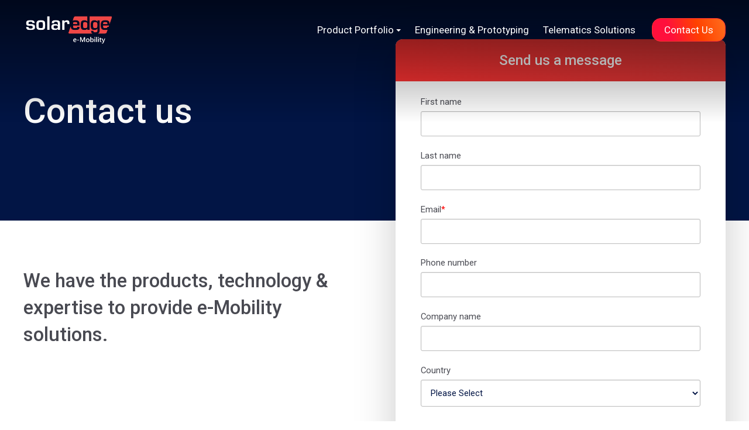

--- FILE ---
content_type: text/html; charset=UTF-8
request_url: https://marketing.solaredge.com/emobility-contact-us?hsCtaAttrib=134695815432
body_size: 7957
content:
<!doctype html><html lang="en"><head>

<!-- Google Tag Manager -->
<script>(function(w,d,s,l,i){w[l]=w[l]||[];w[l].push({'gtm.start':
new Date().getTime(),event:'gtm.js'});var f=d.getElementsByTagName(s)[0],
j=d.createElement(s),dl=l!='dataLayer'?'&l='+l:'';j.async=true;j.src=
'https://www.googletagmanager.com/gtm.js?id='+i+dl;f.parentNode.insertBefore(j,f);
})(window,document,'script','dataLayer','GTM-N5HXPVW');</script>
<!-- End Google Tag Manager -->

<!-- Google Tag Manager -->
<script>(function(w,d,s,l,i){w[l]=w[l]||[];w[l].push({'gtm.start':
new Date().getTime(),event:'gtm.js'});var f=d.getElementsByTagName(s)[0],
j=d.createElement(s),dl=l!='dataLayer'?'&l='+l:'';j.async=true;j.src=
'https://www.googletagmanager.com/gtm.js?id='+i+dl;f.parentNode.insertBefore(j,f);
})(window,document,'script','dataLayer','GTM-NV4B3WSD');</script>
<!-- End Google Tag Manager -->
    
        
<script src="https://cdn.userway.org/widget.js" data-account="FrMw9NFwcA"></script>
    <meta charset="utf-8">
    <title>eMobility contact us</title>
    <link rel="shortcut icon" href="https://marketing.solaredge.com/hubfs/Imported%20sitepage%20images/favicon.ico">
    <meta name="description" content="">
    
		
		
		
      
		
		
    
    <meta name="viewport" content="width=device-width, initial-scale=1">

    <script src="/hs/hsstatic/jquery-libs/static-1.4/jquery/jquery-1.11.2.js"></script>
<script>hsjQuery = window['jQuery'];</script>
    <meta property="og:description" content="">
    <meta property="og:title" content="eMobility contact us">
    <meta name="twitter:description" content="">
    <meta name="twitter:title" content="eMobility contact us">

    

    
    <style>
a.cta_button{-moz-box-sizing:content-box !important;-webkit-box-sizing:content-box !important;box-sizing:content-box !important;vertical-align:middle}.hs-breadcrumb-menu{list-style-type:none;margin:0px 0px 0px 0px;padding:0px 0px 0px 0px}.hs-breadcrumb-menu-item{float:left;padding:10px 0px 10px 10px}.hs-breadcrumb-menu-divider:before{content:'›';padding-left:10px}.hs-featured-image-link{border:0}.hs-featured-image{float:right;margin:0 0 20px 20px;max-width:50%}@media (max-width: 568px){.hs-featured-image{float:none;margin:0;width:100%;max-width:100%}}.hs-screen-reader-text{clip:rect(1px, 1px, 1px, 1px);height:1px;overflow:hidden;position:absolute !important;width:1px}
</style>

<link rel="stylesheet" href="https://marketing.solaredge.com/hubfs/hub_generated/template_assets/1/134241797212/1744319028458/template_main.css">
<link rel="stylesheet" href="https://marketing.solaredge.com/hubfs/hub_generated/template_assets/1/134241705017/1744318778632/template__aos.min.css">

  <style type="text/css">
    
    
			
		    @media (min-width: 1200px) {
					.body-container-wrapper:before {
						display: block;
					}
				}
			
    
    
    
    
    
    
    .header-main--fixed .header-main__container {
      background: rgba(0, 20, 70, 1.0);
    }
    
    .header-main__logo img {
      max-width: 200px;
    }
    
    
    
    
      .header-main--fixed .header-main__white-logo { display: block; }
      .header-main--fixed .header-main__color-logo { display: none; }
    
    
    @media (max-width: 1200px) {
      .header-main__logo img {
        max-width: 162.07455429497568px;
      }
    }
    
    
    
    
    

    
		
		  @media (min-width: 1200px) {
				.flyouts .hs-menu-depth-1.hs-item-has-children > a:after {
					border-top: 4px solid;
					border-right: 4px solid transparent;
					border-left: 4px solid transparent;
				}
				
				.flyouts .hs-menu-depth-1 ul .hs-item-has-children > a:after {
					border-top: 4px solid transparent;
					border-bottom: 4px solid transparent;
					border-left: 4px solid;
					position: absolute;
					top: 50%;
					transform: translateY(-33%);
					right: 12px;
				}
				
				.flyouts .hs-menu-depth-1 ul .hs-item-has-children > a:after,
				.flyouts .hs-menu-depth-1.hs-item-has-children > a:after {
					display: inline-block;
					width: 0;
					height: 0;
					margin-left: 4px;
					vertical-align: middle;
					content: "";
				}
			}
		
		
    .hs-menu-wrapper.flyouts .hs-menu-children-wrapper {
      background: rgba(255, 255, 255, 1.0);
      
    }
    
    @media (min-width: 1200px) {
      .hs-menu-wrapper.flyouts .hs-menu-children-wrapper {
        padding: 7px 10px;
        border-radius: 6px;
      }
    }
    
    .hs-menu-wrapper.flyouts .hs-menu-depth-1 > .hs-menu-children-wrapper:after {
      border-bottom-color: rgba(255, 255, 255, 1.0);
    }
    
    .hs-menu-wrapper.flyouts .hs-menu-children-wrapper a,
    .header-main__language-switcher .lang_list_class li a {
      font-size: 15px;
    }
		
		
    
    
    
    .header-main__menu-nav-wrapper .hs-menu-wrapper > ul > li > a:not(.header-main__cta),
    .header-main__language-switcher-label-current {
      
      text-transform: none;
      letter-spacing: 0px;
      font-size: 17px;
    }
    
    @media (min-width: 1200px) {
      .header-main:not(.header-main--fixed) .header-main__menu-nav-wrapper .hs-menu-wrapper > ul > li > a:not(.header-main__cta),
      .header-main:not(.header-main--fixed) .header-main__language-switcher-label-current {
        color: rgba(255, 255, 255, 1.0);
      }
      
      .header-main:not(.header-main--fixed) .header-main__container--white-with-navigation .header-main__menu-nav-wrapper .hs-menu-wrapper > ul > li > a:not(.header-main__cta) {
        color: #021545;
      }

      .header-main:not(.header-main--fixed) .header-main__menu-nav-wrapper .hs-menu-wrapper > ul > li > a:not(.header-main__cta):hover {
        color: rgba(255, 255, 255, 0.7);
      }
      
      .header-main:not(.header-main--fixed) .header-main__container--white-with-navigation .header-main__menu-nav-wrapper .hs-menu-wrapper > ul > li > a:not(.header-main__cta):hover {
        color: #ff3333;
      }
      
      .header-main__language-switcher svg {
        fill: rgba(255, 255, 255, 1.0);
      }
      
      .header-main--fixed .hs-menu-wrapper > ul > li > a:not(.header-main__cta),
      .header-main--fixed .header-main__language-switcher-label-current {
        color: rgba(255, 255, 255, 1.0);
      }
    }
    
		.header-main--fixed .hs-menu-wrapper > ul > li > a:not(.header-main__cta):hover {
			opacity: .7;
		}
		
		
		
		.header-main__menu-nav-wrapper .hs-menu-wrapper > ul > li > a {
			padding: 0 12px;
		}
		
		@media (min-width: 1200px) {
			.header-main__menu-nav-wrapper .hs-menu-wrapper > ul > li > a {
				padding: 12px 12px;
			}
		}

		.header-main__menu-nav-wrapper .hs-menu-children-wrapper a,
    .header-main__language-switcher .lang_list_class li a {
      color: #444;
      padding: 7px 10px;
      text-transform: none;
      letter-spacing: 0px;
    }
		
		@media (max-width: 1200px) {
			.header-main__menu-nav-wrapper .hs-menu-children-wrapper a {
				padding: 0 10px;
			}
		}
		
    .header-main__menu-nav-wrapper .hs-menu-children-wrapper a:hover,
    .header-main__language-switcher .lang_list_class li a:hover {
      color: #ee2837;
      background: #efefef;
      padding-left: 14px;
			border-radius: 6px;
    }
		
		@media (max-width: 1200px) {
			.header-main__cta {
				font-size: 17px;
			}

			.header-main__language-switcher .lang_list_class li:first-child {
				border-radius: 6px 6px 0 0;
			}

			.header-main__language-switcher .lang_list_class li:last-child {
				border-radius: 0 0 6px 6px;
			}
    
			.header-main__language-switcher .lang_list_class {
				border-radius: 6px;
			}
		}
    
		
		
		
    
		
			.top-bar--mobile {
				padding: 0 15px;
			}
		
    
    
    
      
    
      .header-main--fixed .header-main__logo img {
        max-width: 133.33333333333334px;
      }
    
    
      .header-main--fixed .header-main__cta {
        padding-bottom: .4rem;
        padding-top: .4rem;
      }
  
      
      .header-main--fixed .header-main__container {
        padding: .4rem 0;
        transition: all 210ms linear;
      }


    
  </style>


  <style>
		


		
    
    .banner--dnd_area-module-1 {
			
			  
					
				
			
			
      position: relative;
			padding: 12% 0 10% 0;
			
			  background-color: rgba(2, 21, 69, 1.0);
			
    }
		
		
    
    .banner__inner *:not(.button) {
      color: #ffffff;
    }
    
    .banner__inner {
      display: inline-block;
      max-width: 1200px;
      z-index: 2;
      position: relative;
    }
    
    @media (max-width: 1200px) {
      .banner__inner {
        padding: 70px 1.2rem;
      }
    }
    
    
		
		
		
		
		
		
  </style>

<link rel="stylesheet" href="https://marketing.solaredge.com/hubfs/hub_generated/module_assets/1/134241705036/1744393435860/module_global-footer.min.css">

  <style>
    footer {
      background-color: rgba(0, 20, 70, 1.0);
    }
    
    footer * {
      color: #ffffff;
    }
    
		
			footer a {
				font-family: Roboto;
			}
		
		
		.footer__main {
			flex: 0 350px;
		}
		
		.footer__social-link a {
			background: rgba(255, 255, 255, 0.12);
		}

		.footer__social-link a:hover {
			background: rgba(255, 255, 255, 0.34);
		}
		
    .footer__menu .hs-menu-depth-1 > a {
			text-transform: uppercase;
			margin-bottom: 21px;
		}
		
		
		  .footer__menu .hs-menu-wrapper li ul li ul {
				display: none;
			}
		
  </style>

<style>
  @font-face {
    font-family: "Roboto";
    font-weight: 500;
    font-style: normal;
    font-display: swap;
    src: url("/_hcms/googlefonts/Roboto/500.woff2") format("woff2"), url("/_hcms/googlefonts/Roboto/500.woff") format("woff");
  }
  @font-face {
    font-family: "Roboto";
    font-weight: 400;
    font-style: normal;
    font-display: swap;
    src: url("/_hcms/googlefonts/Roboto/regular.woff2") format("woff2"), url("/_hcms/googlefonts/Roboto/regular.woff") format("woff");
  }
  @font-face {
    font-family: "Roboto";
    font-weight: 700;
    font-style: normal;
    font-display: swap;
    src: url("/_hcms/googlefonts/Roboto/700.woff2") format("woff2"), url("/_hcms/googlefonts/Roboto/700.woff") format("woff");
  }
  @font-face {
    font-family: "Noto Sans SC";
    font-weight: 400;
    font-style: normal;
    font-display: swap;
    src: url("/_hcms/googlefonts/Noto_Sans_SC/regular.woff2") format("woff2"), url("/_hcms/googlefonts/Noto_Sans_SC/regular.woff") format("woff");
  }
  @font-face {
    font-family: "Noto Sans SC";
    font-weight: 700;
    font-style: normal;
    font-display: swap;
    src: url("/_hcms/googlefonts/Noto_Sans_SC/700.woff2") format("woff2"), url("/_hcms/googlefonts/Noto_Sans_SC/700.woff") format("woff");
  }
</style>

<!-- Editor Styles -->
<style id="hs_editor_style" type="text/css">
#hs_cos_wrapper_dnd_area-module-5  { display: block !important; margin-top: -390px !important; padding-top: -350px !important }
#hs_cos_wrapper_dnd_area-module-5  { display: block !important; margin-top: -390px !important; padding-top: -350px !important }
.dnd_area-row-0-force-full-width-section > .row-fluid {
  max-width: none !important;
}
.dnd_area-row-1-max-width-section-centering > .row-fluid {
  max-width: 1240px !important;
  margin-left: auto !important;
  margin-right: auto !important;
}
/* HubSpot Non-stacked Media Query Styles */
@media (min-width:768px) {
  .dnd_area-row-0-vertical-alignment > .row-fluid {
    display: -ms-flexbox !important;
    -ms-flex-direction: row;
    display: flex !important;
    flex-direction: row;
  }
  .dnd_area-row-1-vertical-alignment > .row-fluid {
    display: -ms-flexbox !important;
    -ms-flex-direction: row;
    display: flex !important;
    flex-direction: row;
  }
  .dnd_area-module-1-vertical-alignment {
    display: -ms-flexbox !important;
    -ms-flex-direction: column !important;
    -ms-flex-pack: center !important;
    display: flex !important;
    flex-direction: column !important;
    justify-content: center !important;
  }
  .dnd_area-module-1-vertical-alignment > div {
    flex-shrink: 0 !important;
  }
  .dnd_area-column-4-vertical-alignment {
    display: -ms-flexbox !important;
    -ms-flex-direction: column !important;
    -ms-flex-pack: start !important;
    display: flex !important;
    flex-direction: column !important;
    justify-content: flex-start !important;
  }
  .dnd_area-column-4-vertical-alignment > div {
    flex-shrink: 0 !important;
  }
  .dnd_area-column-2-vertical-alignment {
    display: -ms-flexbox !important;
    -ms-flex-direction: column !important;
    -ms-flex-pack: start !important;
    display: flex !important;
    flex-direction: column !important;
    justify-content: flex-start !important;
  }
  .dnd_area-column-2-vertical-alignment > div {
    flex-shrink: 0 !important;
  }
}
/* HubSpot Styles (default) */
.dnd_area-row-0-padding {
  padding-top: 0px !important;
  padding-bottom: 0px !important;
  padding-left: 0px !important;
  padding-right: 0px !important;
}
.dnd_area-row-2-padding {
  padding-top: 0px !important;
}
</style>
    <script src="https://marketing.solaredge.com/hubfs/hub_generated/template_assets/1/134242267395/1744319100124/template_bundle.min.js"></script>

    
<!--  Added by GoogleAnalytics4 integration -->
<script>
var _hsp = window._hsp = window._hsp || [];
window.dataLayer = window.dataLayer || [];
function gtag(){dataLayer.push(arguments);}

var useGoogleConsentModeV2 = true;
var waitForUpdateMillis = 1000;


if (!window._hsGoogleConsentRunOnce) {
  window._hsGoogleConsentRunOnce = true;

  gtag('consent', 'default', {
    'ad_storage': 'denied',
    'analytics_storage': 'denied',
    'ad_user_data': 'denied',
    'ad_personalization': 'denied',
    'wait_for_update': waitForUpdateMillis
  });

  if (useGoogleConsentModeV2) {
    _hsp.push(['useGoogleConsentModeV2'])
  } else {
    _hsp.push(['addPrivacyConsentListener', function(consent){
      var hasAnalyticsConsent = consent && (consent.allowed || (consent.categories && consent.categories.analytics));
      var hasAdsConsent = consent && (consent.allowed || (consent.categories && consent.categories.advertisement));

      gtag('consent', 'update', {
        'ad_storage': hasAdsConsent ? 'granted' : 'denied',
        'analytics_storage': hasAnalyticsConsent ? 'granted' : 'denied',
        'ad_user_data': hasAdsConsent ? 'granted' : 'denied',
        'ad_personalization': hasAdsConsent ? 'granted' : 'denied'
      });
    }]);
  }
}

gtag('js', new Date());
gtag('set', 'developer_id.dZTQ1Zm', true);
gtag('config', 'G-VLCW84G8SB');
</script>
<script async src="https://www.googletagmanager.com/gtag/js?id=G-VLCW84G8SB"></script>

<!-- /Added by GoogleAnalytics4 integration -->

<!--  Added by GoogleTagManager integration -->
<script>
var _hsp = window._hsp = window._hsp || [];
window.dataLayer = window.dataLayer || [];
function gtag(){dataLayer.push(arguments);}

var useGoogleConsentModeV2 = true;
var waitForUpdateMillis = 1000;



var hsLoadGtm = function loadGtm() {
    if(window._hsGtmLoadOnce) {
      return;
    }

    if (useGoogleConsentModeV2) {

      gtag('set','developer_id.dZTQ1Zm',true);

      gtag('consent', 'default', {
      'ad_storage': 'denied',
      'analytics_storage': 'denied',
      'ad_user_data': 'denied',
      'ad_personalization': 'denied',
      'wait_for_update': waitForUpdateMillis
      });

      _hsp.push(['useGoogleConsentModeV2'])
    }

    (function(w,d,s,l,i){w[l]=w[l]||[];w[l].push({'gtm.start':
    new Date().getTime(),event:'gtm.js'});var f=d.getElementsByTagName(s)[0],
    j=d.createElement(s),dl=l!='dataLayer'?'&l='+l:'';j.async=true;j.src=
    'https://www.googletagmanager.com/gtm.js?id='+i+dl;f.parentNode.insertBefore(j,f);
    })(window,document,'script','dataLayer','GTM-P9GHKN7');

    window._hsGtmLoadOnce = true;
};

_hsp.push(['addPrivacyConsentListener', function(consent){
  if(consent.allowed || (consent.categories && consent.categories.analytics)){
    hsLoadGtm();
  }
}]);

</script>

<!-- /Added by GoogleTagManager integration -->

    <link rel="canonical" href="https://marketing.solaredge.com/emobility-contact-us">


<meta property="og:url" content="https://marketing.solaredge.com/emobility-contact-us">
<meta name="twitter:card" content="summary">
<meta http-equiv="content-language" content="en">





<style>
  .header-main__logo img {   
    content: url('https://marketing.solaredge.com/hubfs/SE_e_Mobility_white%20logo.png');
    max-width: 154px; 
  }
  
  
</style>
  <meta name="generator" content="HubSpot"></head>
  
	
	
  
  <body>
<!--  Added by GoogleTagManager integration -->
<noscript><iframe src="https://www.googletagmanager.com/ns.html?id=GTM-P9GHKN7" height="0" width="0" style="display:none;visibility:hidden"></iframe></noscript>

<!-- /Added by GoogleTagManager integration -->

<!-- Google Tag Manager (noscript) -->
<noscript><iframe src="https://www.googletagmanager.com/ns.html?id=GTM-N5HXPVW" height="0" width="0" style="display:none;visibility:hidden"></iframe></noscript>
<!-- End Google Tag Manager (noscript) -->
    
<!-- Google Tag Manager (noscript) -->
<noscript><iframe src="https://www.googletagmanager.com/ns.html?id=GTM-NV4B3WSD" height="0" width="0" style="display:none;visibility:hidden"></iframe></noscript>
<!-- End Google Tag Manager (noscript) -->

    
    
    <div class="body-wrapper   hs-content-id-80065841239 hs-landing-page hs-page  body-wrapper--default">
      
        <div id="hs_cos_wrapper_header" class="hs_cos_wrapper hs_cos_wrapper_widget hs_cos_wrapper_type_module" style="" data-hs-cos-general-type="widget" data-hs-cos-type="module">





<header class="header-main header-main--default sticky-menu-on " id="">
  

  <div class="row-fluid-wrapper header-main__container header-main__container--default">
    <div class="row-fluid">
      <div class="content-wrapper space-between">

        <div class="header-main__logo">
          
					
          

					
					
						
						
						<a href="https://e-mobility.solaredge.com?hsLang=en">
							<img src="https://marketing.solaredge.com/hs-fs/hubfs/SE_e_Mobility_white%20logo.png?width=400&amp;height=133&amp;name=SE_e_Mobility_white%20logo.png" alt="SE_e_Mobility_white logo" width="400" height="133" class="header-main__white-logo true" srcset="https://marketing.solaredge.com/hs-fs/hubfs/SE_e_Mobility_white%20logo.png?width=200&amp;height=67&amp;name=SE_e_Mobility_white%20logo.png 200w, https://marketing.solaredge.com/hs-fs/hubfs/SE_e_Mobility_white%20logo.png?width=400&amp;height=133&amp;name=SE_e_Mobility_white%20logo.png 400w, https://marketing.solaredge.com/hs-fs/hubfs/SE_e_Mobility_white%20logo.png?width=600&amp;height=200&amp;name=SE_e_Mobility_white%20logo.png 600w, https://marketing.solaredge.com/hs-fs/hubfs/SE_e_Mobility_white%20logo.png?width=800&amp;height=266&amp;name=SE_e_Mobility_white%20logo.png 800w, https://marketing.solaredge.com/hs-fs/hubfs/SE_e_Mobility_white%20logo.png?width=1000&amp;height=333&amp;name=SE_e_Mobility_white%20logo.png 1000w, https://marketing.solaredge.com/hs-fs/hubfs/SE_e_Mobility_white%20logo.png?width=1200&amp;height=399&amp;name=SE_e_Mobility_white%20logo.png 1200w" sizes="(max-width: 400px) 100vw, 400px">
					  </a>
					

					
					
						
						
						<a href="https://e-mobility.solaredge.com?hsLang=en">
							<img src="https://marketing.solaredge.com/hs-fs/hubfs/SE_e_Mobility_white%20logo.png?width=400&amp;height=133&amp;name=SE_e_Mobility_white%20logo.png" alt="SE_e_Mobility_white logo" width="400" height="133" class="header-main__color-logo  hide" srcset="https://marketing.solaredge.com/hs-fs/hubfs/SE_e_Mobility_white%20logo.png?width=200&amp;height=67&amp;name=SE_e_Mobility_white%20logo.png 200w, https://marketing.solaredge.com/hs-fs/hubfs/SE_e_Mobility_white%20logo.png?width=400&amp;height=133&amp;name=SE_e_Mobility_white%20logo.png 400w, https://marketing.solaredge.com/hs-fs/hubfs/SE_e_Mobility_white%20logo.png?width=600&amp;height=200&amp;name=SE_e_Mobility_white%20logo.png 600w, https://marketing.solaredge.com/hs-fs/hubfs/SE_e_Mobility_white%20logo.png?width=800&amp;height=266&amp;name=SE_e_Mobility_white%20logo.png 800w, https://marketing.solaredge.com/hs-fs/hubfs/SE_e_Mobility_white%20logo.png?width=1000&amp;height=333&amp;name=SE_e_Mobility_white%20logo.png 1000w, https://marketing.solaredge.com/hs-fs/hubfs/SE_e_Mobility_white%20logo.png?width=1200&amp;height=399&amp;name=SE_e_Mobility_white%20logo.png 1200w" sizes="(max-width: 400px) 100vw, 400px">
							<span class="hide-text">SE_e_Mobility_white logo</span>
					  </a>
					
        </div>

        
        
          <div class="header-main__menu-nav-container">
            <div class="header-main__menu-nav-wrapper">
              <div id="hs_menu_wrapper_header_" class="hs-menu-wrapper active-branch flyouts hs-menu-flow-horizontal" role="navigation" data-sitemap-name="default" data-menu-id="134241705769" aria-label="Navigation Menu">
 <ul role="menu">
  <li class="hs-menu-item hs-menu-depth-1 hs-item-has-children" role="none"><a href="javascript:;" aria-haspopup="true" aria-expanded="false" role="menuitem">Product Portfolio</a>
   <ul role="menu" class="hs-menu-children-wrapper">
    <li class="hs-menu-item hs-menu-depth-2 hs-item-has-children" role="none"><a href="javascript:;" role="menuitem">e-Drive Systems</a>
     <ul role="menu" class="hs-menu-children-wrapper">
      <li class="hs-menu-item hs-menu-depth-3" role="none"><a href="https://e-mobility.solaredge.com/products/e-drive-systems/e-motor" role="menuitem">e-Motor</a></li>
      <li class="hs-menu-item hs-menu-depth-3" role="none"><a href="https://e-mobility.solaredge.com/products/e-drive-systems/inverter" role="menuitem">Inverter</a></li>
      <li class="hs-menu-item hs-menu-depth-3" role="none"><a href="https://e-mobility.solaredge.com/products/e-drive-systems/e-axle" role="menuitem">e-Axle</a></li>
     </ul></li>
    <li class="hs-menu-item hs-menu-depth-2 hs-item-has-children" role="none"><a href="javascript:;" role="menuitem">Charging &amp; DC Converter Solutions &nbsp; &nbsp;</a>
     <ul role="menu" class="hs-menu-children-wrapper">
      <li class="hs-menu-item hs-menu-depth-3" role="none"><a href="https://e-mobility.solaredge.com/products/charging-and-dc-converter-solutions/dc-dc-converter" role="menuitem">DC/DC Converter</a></li>
      <li class="hs-menu-item hs-menu-depth-3" role="none"><a href="https://e-mobility.solaredge.com/products/charging-and-dc-converter-solutions/obc" role="menuitem">On Board Charger</a></li>
     </ul></li>
    <li class="hs-menu-item hs-menu-depth-2 hs-item-has-children" role="none"><a href="javascript:;" role="menuitem">Vehicle Management</a>
     <ul role="menu" class="hs-menu-children-wrapper">
      <li class="hs-menu-item hs-menu-depth-3" role="none"><a href="https://e-mobility.solaredge.com/products/vehicle-management/vcu" role="menuitem">VCU and Software</a></li>
      <li class="hs-menu-item hs-menu-depth-3" role="none"><a href="https://e-mobility.solaredge.com/products/vehicle-management/hmi" role="menuitem">Human Machine Interface (HMI)</a></li>
     </ul></li>
    <li class="hs-menu-item hs-menu-depth-2 hs-item-has-children" role="none"><a href="javascript:;" role="menuitem">Energy Storage and Distribution</a>
     <ul role="menu" class="hs-menu-children-wrapper">
      <li class="hs-menu-item hs-menu-depth-3" role="none"><a href="https://e-mobility.solaredge.com/products/energy-storage-and-distribution/battery-pack" role="menuitem">Battery Packs</a></li>
      <li class="hs-menu-item hs-menu-depth-3" role="none"><a href="https://e-mobility.solaredge.com/products/energy-storage-and-distribution/pdu" role="menuitem">Power Distribution Unit (PDU)</a></li>
     </ul></li>
   </ul></li>
  <li class="hs-menu-item hs-menu-depth-1" role="none"><a href="https://e-mobility.solaredge.com/services/engineering-and-prototyping" role="menuitem"> Engineering &amp; Prototyping</a></li>
  <li class="hs-menu-item hs-menu-depth-1" role="none"><a href="https://e-mobility.solaredge.com/services/telematics" role="menuitem">Telematics Solutions</a></li>
 </ul>
</div>
							
							
							
							
							
							
							
							
							
              
              
                <a class="button header-main__cta" href="https://e-mobility.solaredge.com/contact-us?hsLang=en">
									Contact Us
							  </a>
              
							
							
              
							
            </div>
          </div>

          <a class="header-main__mobile-menu-btn hide-on-desktop">
            <span></span>
            <span></span>
            <span></span>
          </a>
        
      </div><!-- .content-wrapper.space-between -->
    </div><!-- .row-fluid -->
  </div><!-- .row-fluid-wrapper.header-main__container -->
</header>





</div>
      

      
<main class="body-container-wrapper">
  <div class="container-fluid body-container body-container--blank">
<div class="row-fluid-wrapper">
<div class="row-fluid">
<div class="span12 widget-span widget-type-cell " style="" data-widget-type="cell" data-x="0" data-w="12">

<div class="row-fluid-wrapper row-depth-1 row-number-1 dnd_area-row-0-vertical-alignment dnd_area-row-0-force-full-width-section dnd-section dnd_area-row-0-padding">
<div class="row-fluid ">
<div class="span12 widget-span widget-type-custom_widget dnd_area-module-1-vertical-alignment dnd-module" style="" data-widget-type="custom_widget" data-x="0" data-w="12">




<div id="" class="banner lazy banner--dnd_area-module-1  text-left">
	
	
	<div class="content-wrapper">
		<div class="banner__inner fx-fade-up">
			
				<h1>Contact us</h1>
			

			
				<div class="text-left fx-fade-up animation-delay-4">
					
				</div>
			
			
			
		</div>
		
		
			
	</div>
	
	
</div>











</div><!--end widget-span -->
</div><!--end row-->
</div><!--end row-wrapper -->

<div class="row-fluid-wrapper row-depth-1 row-number-2 dnd_area-row-1-vertical-alignment dnd_area-row-1-max-width-section-centering dnd-section">
<div class="row-fluid ">
<div class="span6 widget-span widget-type-cell dnd-column dnd_area-column-2-vertical-alignment" style="" data-widget-type="cell" data-x="0" data-w="6">

<div class="row-fluid-wrapper row-depth-1 row-number-3 dnd-row">
<div class="row-fluid ">
<div class="span12 widget-span widget-type-custom_widget dnd-module" style="" data-widget-type="custom_widget" data-x="0" data-w="12">
<div id="hs_cos_wrapper_dnd_area-module-3" class="hs_cos_wrapper hs_cos_wrapper_widget hs_cos_wrapper_type_module widget-type-rich_text widget-type-rich_text" style="" data-hs-cos-general-type="widget" data-hs-cos-type="module"><span id="hs_cos_wrapper_dnd_area-module-3_" class="hs_cos_wrapper hs_cos_wrapper_widget hs_cos_wrapper_type_rich_text" style="" data-hs-cos-general-type="widget" data-hs-cos-type="rich_text"><h3>We have the products, technology &amp; expertise to provide e-Mobility solutions.&nbsp;</h3>
<p>&nbsp;</p></span></div>

</div><!--end widget-span -->
</div><!--end row-->
</div><!--end row-wrapper -->

</div><!--end widget-span -->
<div class="span6 widget-span widget-type-cell dnd_area-column-4-vertical-alignment dnd-column" style="" data-widget-type="cell" data-x="6" data-w="6">

<div class="row-fluid-wrapper row-depth-1 row-number-4 dnd-row">
<div class="row-fluid ">
<div class="span12 widget-span widget-type-custom_widget dnd-module" style="" data-widget-type="custom_widget" data-x="0" data-w="12">
<div id="hs_cos_wrapper_dnd_area-module-5" class="hs_cos_wrapper hs_cos_wrapper_widget hs_cos_wrapper_type_module boxed-form widget-type-form widget-type-form" style="" data-hs-cos-general-type="widget" data-hs-cos-type="module">


	



	<span id="hs_cos_wrapper_dnd_area-module-5_" class="hs_cos_wrapper hs_cos_wrapper_widget hs_cos_wrapper_type_form" style="" data-hs-cos-general-type="widget" data-hs-cos-type="form"><h3 id="hs_cos_wrapper_dnd_area-module-5_title" class="hs_cos_wrapper form-title" data-hs-cos-general-type="widget_field" data-hs-cos-type="text">Send us a message</h3>

<div id="hs_form_target_dnd_area-module-5"></div>









</span>
</div>

</div><!--end widget-span -->
</div><!--end row-->
</div><!--end row-wrapper -->

</div><!--end widget-span -->
</div><!--end row-->
</div><!--end row-wrapper -->

<div class="row-fluid-wrapper row-depth-1 row-number-5 dnd_area-row-2-padding dnd-section">
<div class="row-fluid ">
<div class="span12 widget-span widget-type-cell dnd-column" style="" data-widget-type="cell" data-x="0" data-w="12">

<div class="row-fluid-wrapper row-depth-1 row-number-6 dnd-row">
<div class="row-fluid ">
<div class="span12 widget-span widget-type-custom_widget dnd-module" style="" data-widget-type="custom_widget" data-x="0" data-w="12">
<div id="hs_cos_wrapper_dnd_area-module-7" class="hs_cos_wrapper hs_cos_wrapper_widget hs_cos_wrapper_type_module rounded maps widget-type-rich_text widget-type-rich_text" style="" data-hs-cos-general-type="widget" data-hs-cos-type="module"><span id="hs_cos_wrapper_dnd_area-module-7_" class="hs_cos_wrapper hs_cos_wrapper_widget hs_cos_wrapper_type_rich_text" style="" data-hs-cos-general-type="widget" data-hs-cos-type="rich_text"><h5>&nbsp;</h5></span></div>

</div><!--end widget-span -->
</div><!--end row-->
</div><!--end row-wrapper -->

</div><!--end widget-span -->
</div><!--end row-->
</div><!--end row-wrapper -->

</div><!--end widget-span -->
</div>
</div>
</div>
</main>

      
      
        <div id="hs_cos_wrapper_footer_main" class="hs_cos_wrapper hs_cos_wrapper_widget hs_cos_wrapper_type_module" style="" data-hs-cos-general-type="widget" data-hs-cos-type="module"><footer class="footer dnd-section pt-50 pb-20" id="">
  <div class="footer-container content-wrapper flex-container">
		
		<div class="footer__main">
			<p class="footer__logo">
				<a class="footer__logo-link" href="/?hsLang=en">
					
						
						
							
						
						<img class="lazy" data-src="https://8979728.fs1.hubspotusercontent-na1.net/hubfs/8979728/SE_e_Mobility_white%20logo.png" alt="SE_e_Mobility_white logo" width="100%" style="max-width: 200px; max-height: 67px">
					
				</a>
			</p>

			<div class="footer__text"><p style="font-size: 10px;">A sole-shareholder company subject to the direction and co-ordination of SolarEdge Technologies Inc. Vat ID 03452800547, R.E.A. PG NR. 290184, Fully paid-up share capital € 959.235,00</p></div>

			<div class="footer__social-link">
				
					<a href="https://www.linkedin.com/company/iet-spa/" rel="noreferrer" class="linkedin-in" target="”_blank”">
						<span id="hs_cos_wrapper_footer_main_" class="hs_cos_wrapper hs_cos_wrapper_widget hs_cos_wrapper_type_icon" style="" data-hs-cos-general-type="widget" data-hs-cos-type="icon"><svg version="1.0" xmlns="http://www.w3.org/2000/svg" viewbox="0 0 448 512" aria-hidden="true"><g id="linkedin-in1_layer"><path d="M100.3 480H7.4V180.9h92.9V480zM53.8 140.1C24.1 140.1 0 115.5 0 85.8 0 56.1 24.1 32 53.8 32c29.7 0 53.8 24.1 53.8 53.8 0 29.7-24.1 54.3-53.8 54.3zM448 480h-92.7V334.4c0-34.7-.7-79.2-48.3-79.2-48.3 0-55.7 37.7-55.7 76.7V480h-92.8V180.9h89.1v40.8h1.3c12.4-23.5 42.7-48.3 87.9-48.3 94 0 111.3 61.9 111.3 142.3V480z" /></g></svg></span>
						<span class="hide-text">linkedin-in</span>
					</a>
				
					<a href="mailto:info_e-mobility@solaredge.com" rel="noreferrer" class="envelope" target="”_blank”">
						<span id="hs_cos_wrapper_footer_main_" class="hs_cos_wrapper hs_cos_wrapper_widget hs_cos_wrapper_type_icon" style="" data-hs-cos-general-type="widget" data-hs-cos-type="icon"><svg version="1.0" xmlns="http://www.w3.org/2000/svg" viewbox="0 0 512 512" aria-hidden="true"><g id="envelope2_layer"><path d="M502.3 190.8c3.9-3.1 9.7-.2 9.7 4.7V400c0 26.5-21.5 48-48 48H48c-26.5 0-48-21.5-48-48V195.6c0-5 5.7-7.8 9.7-4.7 22.4 17.4 52.1 39.5 154.1 113.6 21.1 15.4 56.7 47.8 92.2 47.6 35.7.3 72-32.8 92.3-47.6 102-74.1 131.6-96.3 154-113.7zM256 320c23.2.4 56.6-29.2 73.4-41.4 132.7-96.3 142.8-104.7 173.4-128.7 5.8-4.5 9.2-11.5 9.2-18.9v-19c0-26.5-21.5-48-48-48H48C21.5 64 0 85.5 0 112v19c0 7.4 3.4 14.3 9.2 18.9 30.6 23.9 40.7 32.4 173.4 128.7 16.8 12.2 50.2 41.8 73.4 41.4z" /></g></svg></span>
						<span class="hide-text">envelope</span>
					</a>
				
					<a href="tel:+390759288900" rel="noreferrer" class="phone" target="”_blank”">
						<span id="hs_cos_wrapper_footer_main_" class="hs_cos_wrapper hs_cos_wrapper_widget hs_cos_wrapper_type_icon" style="" data-hs-cos-general-type="widget" data-hs-cos-type="icon"><svg version="1.0" xmlns="http://www.w3.org/2000/svg" viewbox="0 0 512 512" aria-hidden="true"><g id="phone3_layer"><path d="M493.397 24.615l-104-23.997c-11.314-2.611-22.879 3.252-27.456 13.931l-48 111.997a24 24 0 0 0 6.862 28.029l60.617 49.596c-35.973 76.675-98.938 140.508-177.249 177.248l-49.596-60.616a24 24 0 0 0-28.029-6.862l-111.997 48C3.873 366.516-1.994 378.08.618 389.397l23.997 104C27.109 504.204 36.748 512 48 512c256.087 0 464-207.532 464-464 0-11.176-7.714-20.873-18.603-23.385z" /></g></svg></span>
						<span class="hide-text">phone</span>
					</a>
				
			</div>
			<p class="footer__copyright-text">© 2026 SolarEdge Technologies Inc. © All Rights Reserved</p>
			<div class="footer__legal-menu" role="menu">
				<p><span id="hs_cos_wrapper_footer_main_" class="hs_cos_wrapper hs_cos_wrapper_widget hs_cos_wrapper_type_menu" style="" data-hs-cos-general-type="widget" data-hs-cos-type="menu"></span></p><ul></ul><p></p>
			</div>
		</div>
		
		
		
			<div>
				
				  <!-- <a href="https://www.solaredge.com">SolarEdge.com</a> --><a href="/services/engineering-and-prototyping?hsLang=en">Engineering &amp; Prototyping</a> <br><a href="/holistic-energy-solution?hsLang=en">Holistic Energy Solutions</a> <br><a href="/innovations/powered-trailers?hsLang=en">Powered e-Trailer</a> <br><a href="/innovations/modular-trailers?hsLang=en">Modular e-Trailer</a> <br><a href="/corporate/sustainability-and-reliability?hsLang=en">Sustainability &amp; Reliability</a>
				
		  </div>
		
		
		
		
			<div>
				
				  <span style="font-weight: bold;">Product Portfolio</span> <br><a href="/products/e-drive-systems/e-motor?hsLang=en">e-Motor</a> <br><a href="/products/e-drive-systems/inverter?hsLang=en">Inverter</a> <br><a href="/products/e-drive-systems/e-axle?hsLang=en">e-Axle</a> <br><a href="/products/charging-and-dc-converter-solutions/dc-dc-converter?hsLang=en">DC/DC</a> <br><a href="/products/charging-and-dc-converter-solutions/obc?hsLang=en">OBC</a> <br><a href="/products/vehicle-management/vcu?hsLang=en">VCU</a> <br><a href="/products/vehicle-management/hmi?hsLang=en">HMI</a> <br><a href="/products/energy-storage-and-distribution/pdu?hsLang=en">PDU</a> <br><a href="/products/energy-storage-and-distribution/battery-pack?hsLang=en">Battery Packs</a>
				
		  </div>
		
		
		
		
			<div>
				
				  <!-- <a href="/services/telematics">Telematics Solutions</a> <br><a>OEMs &amp; Vehicle Makers</a> <br><a>Telematics Service Providers</a> <br><a>Fleet Managers &amp; Dealers</a> <br><a>How it Works &amp; FAQ</a> <br><a>Case Studies</a> --><a href="https://www.solaredge.com/content/terms-conditions">Terms of Use</a> <br><a href="https://knowledge-center.solaredge.com/sites/kc/files/se-e-mobility-sales-t-and-cs-january-2023.pdf">Standard Terms of Sale</a> <!-- --> <br><a href="https://www.solaredge.com/privacy-policy">Privacy Policy</a> <br><a href="https://www.solaredge.com/cyber-security-policy">Cyber security policy</a> <!-- <a href="https://e-mobility.solaredge.com/calls-and-public-funding"> Calls and Public Funding</a> -->
				
		  </div>
		
		
		
		
			<div>
				
				  <!-- <a href="https://www.solaredge.com/content/terms-conditions">Terms of Use</a> <br><a href="https://knowledge-center.solaredge.com/sites/kc/files/se-e-mobility-sales-t-and-cs-january-2023.pdf">Standard Terms of Sale</a> 
 <br><a href="https://www.solaredge.com/privacy-policy">Privacy Policy</a> <br><a href="https://www.solaredge.com/cyber-security-policy">Cyber security policy</a> --><!-- <a href="https://e-mobility.solaredge.com/calls-and-public-funding"> Calls and Public Funding</a> --><a href="https://e-mobility.solaredge.com/join-us?hsLang=en">Careers</a> <br><a href="https://e-mobility.solaredge.com/public-funding?hsLang=en">Public Funding</a>
				
		  </div>
		
  </div>
</footer>

</div>
      
    </div>
    
		
		
		
		
		
      
		
		
		
    
<!-- HubSpot performance collection script -->
<script defer src="/hs/hsstatic/content-cwv-embed/static-1.1293/embed.js"></script>
<script src="https://marketing.solaredge.com/hubfs/hub_generated/template_assets/1/134241797225/1744319129066/template_aos.min.js"></script>
<script src="https://marketing.solaredge.com/hubfs/hub_generated/template_assets/1/134242267321/1744319180026/template_main.min.js"></script>
<script>
var hsVars = hsVars || {}; hsVars['language'] = 'en';
</script>

<script src="/hs/hsstatic/cos-i18n/static-1.53/bundles/project.js"></script>
<script src="/hs/hsstatic/keyboard-accessible-menu-flyouts/static-1.17/bundles/project.js"></script>

    <!--[if lte IE 8]>
    <script charset="utf-8" src="https://js.hsforms.net/forms/v2-legacy.js"></script>
    <![endif]-->

<script data-hs-allowed="true" src="/_hcms/forms/v2.js"></script>

    <script data-hs-allowed="true">
        var options = {
            portalId: '8979728',
            formId: '5e20b2a9-3bbf-4432-ab20-ae59bbc773fe',
            formInstanceId: '3654',
            
            pageId: '80065841239',
            
            region: 'na1',
            
            
            
            
            pageName: "eMobility contact us",
            
            
            
            inlineMessage: "Thanks for submitting the form.",
            
            
            rawInlineMessage: "Thanks for submitting the form.",
            
            
            hsFormKey: "8fbea2b526c68bac4f8eeacace067b54",
            
            
            css: '',
            target: '#hs_form_target_dnd_area-module-5',
            
            
            
            
            
            
            
            contentType: "landing-page",
            
            
            
            formsBaseUrl: '/_hcms/forms/',
            
            
            
            formData: {
                cssClass: 'hs-form stacked hs-custom-form'
            }
        };

        options.getExtraMetaDataBeforeSubmit = function() {
            var metadata = {};
            

            if (hbspt.targetedContentMetadata) {
                var count = hbspt.targetedContentMetadata.length;
                var targetedContentData = [];
                for (var i = 0; i < count; i++) {
                    var tc = hbspt.targetedContentMetadata[i];
                     if ( tc.length !== 3) {
                        continue;
                     }
                     targetedContentData.push({
                        definitionId: tc[0],
                        criterionId: tc[1],
                        smartTypeId: tc[2]
                     });
                }
                metadata["targetedContentMetadata"] = JSON.stringify(targetedContentData);
            }

            return metadata;
        };

        hbspt.forms.create(options);
    </script>


<!-- Start of HubSpot Analytics Code -->
<script type="text/javascript">
var _hsq = _hsq || [];
_hsq.push(["setContentType", "landing-page"]);
_hsq.push(["setCanonicalUrl", "https:\/\/marketing.solaredge.com\/emobility-contact-us"]);
_hsq.push(["setPageId", "80065841239"]);
_hsq.push(["setContentMetadata", {
    "contentPageId": 80065841239,
    "legacyPageId": "80065841239",
    "contentFolderId": null,
    "contentGroupId": null,
    "abTestId": null,
    "languageVariantId": 80065841239,
    "languageCode": "en",
    
    
}]);
</script>

<script type="text/javascript" id="hs-script-loader" async defer src="/hs/scriptloader/8979728.js"></script>
<!-- End of HubSpot Analytics Code -->


<script type="text/javascript">
var hsVars = {
    render_id: "c24568af-0968-453b-b886-e6a06059c536",
    ticks: 1767778482667,
    page_id: 80065841239,
    
    content_group_id: 0,
    portal_id: 8979728,
    app_hs_base_url: "https://app.hubspot.com",
    cp_hs_base_url: "https://cp.hubspot.com",
    language: "en",
    analytics_page_type: "landing-page",
    scp_content_type: "",
    
    analytics_page_id: "80065841239",
    category_id: 1,
    folder_id: 0,
    is_hubspot_user: false
}
</script>


<script defer src="/hs/hsstatic/HubspotToolsMenu/static-1.432/js/index.js"></script>




  
</body></html>

--- FILE ---
content_type: text/css
request_url: https://marketing.solaredge.com/hubfs/hub_generated/module_assets/1/134241705036/1744393435860/module_global-footer.min.css
body_size: -473
content:
.footer__copyright-text{margin-bottom:0;padding-top:0}

--- FILE ---
content_type: application/javascript
request_url: https://marketing.solaredge.com/hubfs/hub_generated/template_assets/1/134242267321/1744319180026/template_main.min.js
body_size: 1037
content:
window.addEventListener("load",(function(){new LazyLoad}));const lightbox=GLightbox({touchNavigation:!0,loop:!0,autoplayVideos:!0});function toggleDisabled(){document.querySelectorAll("#email-prefs-form .item").forEach((function(item){var emailSubItemInput=item.querySelector("input");emailGlobalUnsub.checked?(item.classList.add("disabled"),emailSubItemInput.setAttribute("disabled","disabled"),emailSubItemInput.checked=!1):(item.classList.remove("disabled"),emailSubItemInput.removeAttribute("disabled"))}))}!function(){var mobileMenuBtn=document.querySelector(".header-main__mobile-menu-btn"),itemsWithSubmenu=document.querySelectorAll(".header-main__menu-nav-container .flyouts .hs-item-has-children > a"),searchFieldIcon=document.querySelector(".top-bar form svg");Array.prototype.forEach.call(itemsWithSubmenu,(function(el,i){el.insertAdjacentHTML("afterend",'<span class="submenu-plus"><i></i></div>')}));var submenuPlusEl=document.querySelectorAll(".submenu-plus");mobileMenuBtn&&mobileMenuBtn.addEventListener("click",(function(ev){ev.preventDefault(),this.classList.toggle("header-main__mobile-menu-btn--close"),document.body.classList.toggle("body-wrapper--mobile-menu")}));for(var i=0;i<itemsWithSubmenu.length;i++)itemsWithSubmenu[i].addEventListener("click",(function(ev){window.outerWidth<1200&&this.parentNode.querySelector(".hs-menu-children-wrapper").removeAttribute("style")}));for(i=0;i<submenuPlusEl.length;i++)submenuPlusEl[i].addEventListener("click",(function(ev){"none"==this.nextElementSibling.style.display||""==this.nextElementSibling.style.display?this.nextElementSibling.style.display="block":this.nextElementSibling.style.display="none",this.classList.toggle("submenu-plus--active")}));searchFieldIcon&&searchFieldIcon.addEventListener("click",(function(ev){this.previousElementSibling.focus()}));var header=document.querySelector(".header-main__container"),lp=document.querySelector(".body-container--landing-page"),isMenuSticky=document.querySelector(".header-main").classList.contains("sticky-menu-on");if(!lp&&!header.classList.contains("header-main__container--white-no-navigation")&&isMenuSticky){window.onscroll=function(){window.pageYOffset>12?(topBar&&(topBar.style.marginTop="-"+parseFloat(getComputedStyle(topBar,null).height)+"px"),menu.classList.add("header-main--fixed")):(topBar&&(topBar.style.marginTop=0),menu.classList.remove("header-main--fixed"))};var topBar=document.querySelector(".top-bar"),menu=document.querySelector(".header-main")}document.querySelector(".body-container--lp-columns")&&document.querySelector(".header-main__logo").classList.add("header-main__logo--fixed"),document.querySelector(".body-container--landing-page")&&document.querySelector(".header-main").classList.add("header-main--landing");var divs=document.querySelectorAll(".dnd-section:not(.row-number-1) .row-fluid");Array.prototype.forEach.call(divs,(function(el,i){var columns=el.querySelectorAll(".widget-span:not(.span12)");Array.prototype.forEach.call(columns,(function(span,j){var delay=j<1?0:200*j;span.setAttribute("data-aos","fade-up"),span.setAttribute("data-aos-delay",delay)}))})),AOS.init({duration:900,easing:"custom"})}(),jQuery((function($){$(".header-main__menu-nav-container .hs-menu-depth-1 > ul").each((function(){$(this).find(".hs-menu-depth-2").length>=12&&$(this).addClass("menu--wide")})),$(".flyouts .hs-menu-depth-1.hs-item-has-children").hover((function(){if($(window).width()>1050){var offset=$(this).offset().left;$(document).width()-offset<$(this).find(".hs-menu-children-wrapper").outerWidth()&&$(this).toggleClass("right-menu")}}),(function(){$(this).removeClass("right-menu")})),$(".flyouts .hs-menu-depth-2.hs-item-has-children").hover((function(){if($(window).width()>1050){var offset=$(this).offset().left;$(document).width()-offset<$(this).find("ul").eq(0).outerWidth()+$(this).outerWidth()&&$(this).toggleClass("right-menu")}}),(function(){$(this).removeClass("right-menu")}))})),jQuery(document).ready((function($){setTimeout((function(){$(".hs-form-field.hs-fieldtype-booleancheckbox .input li label").append('<span class="checkmark"></span>'),$(".input").each((function(index){var element=$(this).siblings("label").first(),span_element=element.children("span").first();$(span_element).text().length>15&&$(element).closest("fieldset").addClass("label-100")}))}),1500)}));
//# sourceURL=https://cdn2.hubspot.net/hub/8979728/hub_generated/template_assets/134242267321/1694370123213/E-Mobility_Minisite_Theme/js/main.js